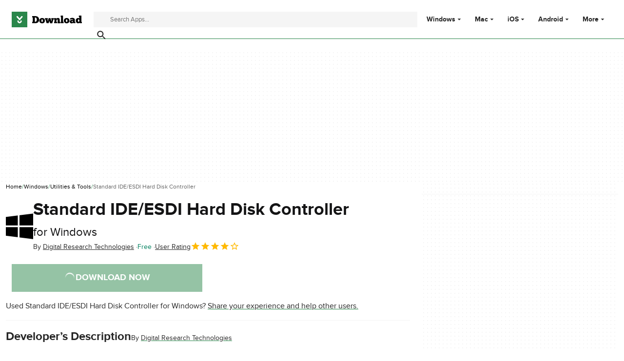

--- FILE ---
content_type: text/plain; charset=utf-8
request_url: https://download.cnet.com/_fs-ch-1T1wmsGaOgGaSxcX/script.js?reload=true
body_size: 42022
content:
"use strict";(()=>{var Pe=Object.create;var Y=Object.defineProperty;var Ee=Object.getOwnPropertyDescriptor;var Se=Object.getOwnPropertyNames;var xe=Object.getPrototypeOf,Ae=Object.prototype.hasOwnProperty;var K=(t=>typeof require!="undefined"?require:typeof Proxy!="undefined"?new Proxy(t,{get:(e,n)=>(typeof require!="undefined"?require:e)[n]}):t)(function(t){if(typeof require!="undefined")return require.apply(this,arguments);throw Error('Dynamic require of "'+t+'" is not supported')});var ee=(t,e)=>()=>(e||t((e={exports:{}}).exports,e),e.exports);var Re=(t,e,n,r)=>{if(e&&typeof e=="object"||typeof e=="function")for(let o of Se(e))!Ae.call(t,o)&&o!==n&&Y(t,o,{get:()=>e[o],enumerable:!(r=Ee(e,o))||r.enumerable});return t};var Le=(t,e,n)=>(n=t!=null?Pe(xe(t)):{},Re(e||!t||!t.__esModule?Y(n,"default",{value:t,enumerable:!0}):n,t));var P=(t,e,n)=>new Promise((r,o)=>{var i=p=>{try{l(n.next(p))}catch(c){o(c)}},s=p=>{try{l(n.throw(p))}catch(c){o(c)}},l=p=>p.done?r(p.value):Promise.resolve(p.value).then(i,s);l((n=n.apply(t,e)).next())});var ne=ee((j,te)=>{"use strict";(function(t,e){typeof j=="object"?te.exports=j=e():typeof define=="function"&&define.amd?define([],e):t.CryptoJS=e()})(j,function(){var t=t||(function(e,n){var r;if(typeof window!="undefined"&&window.crypto&&(r=window.crypto),typeof self!="undefined"&&self.crypto&&(r=self.crypto),typeof globalThis!="undefined"&&globalThis.crypto&&(r=globalThis.crypto),!r&&typeof window!="undefined"&&window.msCrypto&&(r=window.msCrypto),!r&&typeof global!="undefined"&&global.crypto&&(r=global.crypto),!r&&typeof K=="function")try{r=K("crypto")}catch(a){}var o=function(){if(r){if(typeof r.getRandomValues=="function")try{return r.getRandomValues(new Uint32Array(1))[0]}catch(a){}if(typeof r.randomBytes=="function")try{return r.randomBytes(4).readInt32LE()}catch(a){}}throw new Error("Native crypto module could not be used to get secure random number.")},i=Object.create||(function(){function a(){}return function(u){var h;return a.prototype=u,h=new a,a.prototype=null,h}})(),s={},l=s.lib={},p=l.Base=(function(){return{extend:function(a){var u=i(this);return a&&u.mixIn(a),(!u.hasOwnProperty("init")||this.init===u.init)&&(u.init=function(){u.$super.init.apply(this,arguments)}),u.init.prototype=u,u.$super=this,u},create:function(){var a=this.extend();return a.init.apply(a,arguments),a},init:function(){},mixIn:function(a){for(var u in a)a.hasOwnProperty(u)&&(this[u]=a[u]);a.hasOwnProperty("toString")&&(this.toString=a.toString)},clone:function(){return this.init.prototype.extend(this)}}})(),c=l.WordArray=p.extend({init:function(a,u){a=this.words=a||[],u!=n?this.sigBytes=u:this.sigBytes=a.length*4},toString:function(a){return(a||_).stringify(this)},concat:function(a){var u=this.words,h=a.words,f=this.sigBytes,C=a.sigBytes;if(this.clamp(),f%4)for(var m=0;m<C;m++){var L=h[m>>>2]>>>24-m%4*8&255;u[f+m>>>2]|=L<<24-(f+m)%4*8}else for(var S=0;S<C;S+=4)u[f+S>>>2]=h[S>>>2];return this.sigBytes+=C,this},clamp:function(){var a=this.words,u=this.sigBytes;a[u>>>2]&=4294967295<<32-u%4*8,a.length=e.ceil(u/4)},clone:function(){var a=p.clone.call(this);return a.words=this.words.slice(0),a},random:function(a){for(var u=[],h=0;h<a;h+=4)u.push(o());return new c.init(u,a)}}),w=s.enc={},_=w.Hex={stringify:function(a){for(var u=a.words,h=a.sigBytes,f=[],C=0;C<h;C++){var m=u[C>>>2]>>>24-C%4*8&255;f.push((m>>>4).toString(16)),f.push((m&15).toString(16))}return f.join("")},parse:function(a){for(var u=a.length,h=[],f=0;f<u;f+=2)h[f>>>3]|=parseInt(a.substr(f,2),16)<<24-f%8*4;return new c.init(h,u/2)}},x=w.Latin1={stringify:function(a){for(var u=a.words,h=a.sigBytes,f=[],C=0;C<h;C++){var m=u[C>>>2]>>>24-C%4*8&255;f.push(String.fromCharCode(m))}return f.join("")},parse:function(a){for(var u=a.length,h=[],f=0;f<u;f++)h[f>>>2]|=(a.charCodeAt(f)&255)<<24-f%4*8;return new c.init(h,u)}},d=w.Utf8={stringify:function(a){try{return decodeURIComponent(escape(x.stringify(a)))}catch(u){throw new Error("Malformed UTF-8 data")}},parse:function(a){return x.parse(unescape(encodeURIComponent(a)))}},b=l.BufferedBlockAlgorithm=p.extend({reset:function(){this._data=new c.init,this._nDataBytes=0},_append:function(a){typeof a=="string"&&(a=d.parse(a)),this._data.concat(a),this._nDataBytes+=a.sigBytes},_process:function(a){var u,h=this._data,f=h.words,C=h.sigBytes,m=this.blockSize,L=m*4,S=C/L;a?S=e.ceil(S):S=e.max((S|0)-this._minBufferSize,0);var T=S*m,y=e.min(T*4,C);if(T){for(var R=0;R<T;R+=m)this._doProcessBlock(f,R);u=f.splice(0,T),h.sigBytes-=y}return new c.init(u,y)},clone:function(){var a=p.clone.call(this);return a._data=this._data.clone(),a},_minBufferSize:0}),E=l.Hasher=b.extend({cfg:p.extend(),init:function(a){this.cfg=this.cfg.extend(a),this.reset()},reset:function(){b.reset.call(this),this._doReset()},update:function(a){return this._append(a),this._process(),this},finalize:function(a){a&&this._append(a);var u=this._doFinalize();return u},blockSize:512/32,_createHelper:function(a){return function(u,h){return new a.init(h).finalize(u)}},_createHmacHelper:function(a){return function(u,h){return new A.HMAC.init(a,h).finalize(u)}}}),A=s.algo={};return s})(Math);return t})});var oe=ee((W,re)=>{"use strict";(function(t,e){typeof W=="object"?re.exports=W=e(ne()):typeof define=="function"&&define.amd?define(["./core"],e):e(t.CryptoJS)})(W,function(t){return(function(e){var n=t,r=n.lib,o=r.WordArray,i=r.Hasher,s=n.algo,l=[],p=[];(function(){function _(E){for(var A=e.sqrt(E),a=2;a<=A;a++)if(!(E%a))return!1;return!0}function x(E){return(E-(E|0))*4294967296|0}for(var d=2,b=0;b<64;)_(d)&&(b<8&&(l[b]=x(e.pow(d,1/2))),p[b]=x(e.pow(d,1/3)),b++),d++})();var c=[],w=s.SHA256=i.extend({_doReset:function(){this._hash=new o.init(l.slice(0))},_doProcessBlock:function(_,x){for(var d=this._hash.words,b=d[0],E=d[1],A=d[2],a=d[3],u=d[4],h=d[5],f=d[6],C=d[7],m=0;m<64;m++){if(m<16)c[m]=_[x+m]|0;else{var L=c[m-15],S=(L<<25|L>>>7)^(L<<14|L>>>18)^L>>>3,T=c[m-2],y=(T<<15|T>>>17)^(T<<13|T>>>19)^T>>>10;c[m]=S+c[m-7]+y+c[m-16]}var R=u&h^~u&f,ye=b&E^b&A^E&A,be=(b<<30|b>>>2)^(b<<19|b>>>13)^(b<<10|b>>>22),Ce=(u<<26|u>>>6)^(u<<21|u>>>11)^(u<<7|u>>>25),Q=C+Ce+R+p[m]+c[m],_e=be+ye;C=f,f=h,h=u,u=a+Q|0,a=A,A=E,E=b,b=Q+_e|0}d[0]=d[0]+b|0,d[1]=d[1]+E|0,d[2]=d[2]+A|0,d[3]=d[3]+a|0,d[4]=d[4]+u|0,d[5]=d[5]+h|0,d[6]=d[6]+f|0,d[7]=d[7]+C|0},_doFinalize:function(){var _=this._data,x=_.words,d=this._nDataBytes*8,b=_.sigBytes*8;return x[b>>>5]|=128<<24-b%32,x[(b+64>>>9<<4)+14]=e.floor(d/4294967296),x[(b+64>>>9<<4)+15]=d,_.sigBytes=x.length*4,this._process(),this._hash},clone:function(){var _=i.clone.call(this);return _._hash=this._hash.clone(),_}});n.SHA256=i._createHelper(w),n.HmacSHA256=i._createHmacHelper(w)})(Math),t.SHA256})});var ie=Le(oe());function ae(t,e){let i="abcdefghijklmnopqrstuvwxyz"+"ABCDEFGHIJKLMNOPQRSTUVWXYZ"+"0123456789";for(let s=0;s<i.length;s++)for(let l=0;l<i.length;l++){let p=t+i[s]+i[l];if((0,ie.default)(p).toString()==e)return i[s]+i[l]}return""}var F='data:image/svg+xml,<svg xmlns="http://www.w3.org/2000/svg" viewBox="0 0 512 198.27">%0A    <defs>%0A        <style>%0A            .cls-1 {%0A                fill: %23ff282d;%0A            }%0A        </style>%0A    </defs>%0A    <g id="Layer_2" data-name="Layer 2">%0A        <g id="Layer_1-2" data-name="Layer 1">%0A            <g id="Fastly_Logo_-_Red" data-name="Fastly Logo - Red">%0A                <g id="Fastly_Logo_-_Red-2" data-name="Fastly Logo - Red">%0A                    <polygon class="cls-1"%0A                        points="348.44 20.35 348.44 153.94 388.57 153.94 388.57 133.53 375.31 133.53 375.31 0 348.44 0 348.44 20.35" />%0A                    <path class="cls-1"%0A                        d="M0,133.53H13.64V69.08H0V51.35l13.64-2.24V31.17C13.64,9.43,18.37,0,46.09,0A115.17,115.17,0,0,1,65.38,2L61.7,23.85a49.78,49.78,0,0,0-9-.78c-9.76,0-12.23,1-12.23,10.51V49.11H60.79v20H40.51v64.45H54v20.4H0Z" />%0A                    <path class="cls-1"%0A                        d="M334.78,127.08a53.11,53.11,0,0,1-10.54.84c-11.06.27-10.1-3.36-10.1-13.78V69.08h21v-20h-21V0H287.27V119.71c0,23.5,5.8,34.23,31.08,34.23,6,0,14.21-1.54,20.42-2.87Z" />%0A                    <path class="cls-1"%0A                        d="M501.7,133.63a10.14,10.14,0,1,1-10.19,10.14,10.14,10.14,0,0,1,10.19-10.14m0,18.68a8.55,8.55,0,0,0,8.51-8.54,8.5,8.5,0,1,0-8.51,8.54m1.88-3.56-2.05-3h-1.42v3h-2.29v-10H502c2.46,0,4,1.24,4,3.45a3,3,0,0,1-2.08,3.09l2.49,3.42Zm-3.47-5h1.82c1,0,1.74-.4,1.74-1.5s-.7-1.45-1.68-1.45h-1.88Z" />%0A                    <path class="cls-1"%0A                        d="M253.72,69V65.46A115.8,115.8,0,0,0,233.14,64c-12.5,0-14,6.63-14,10.23,0,5.08,1.74,7.83,15.29,10.79,19.8,4.45,39.69,9.09,39.69,33.64,0,23.29-12,35.32-37.21,35.32-16.88,0-33.26-3.63-45.76-6.8V127.08h20.35v3.56c8.75,1.69,17.93,1.52,22.73,1.52,13.34,0,15.49-7.17,15.49-11,0-5.29-3.82-7.83-16.32-10.37-23.56-4-42.25-12.07-42.25-36,0-22.65,15.14-31.54,40.37-31.54,17.09,0,30.08,2.65,42.59,5.83V69Z" />%0A                    <path class="cls-1" d="M127.84,85.09,118,93.69a5.25,5.25,0,1,0,3.19,3.2l8.72-9.75Z" />%0A                    <path class="cls-1"%0A                        d="M171.25,127.07V43.46H144.37V51a55,55,0,0,0-18.11-6.77v-9.1h3.28V28.28H102.48v6.83h3.28v9.17a55.32,55.32,0,1,0,38.76,101.87l4.77,7.78h28.38V127.07Zm-26.64-26.83A28.42,28.42,0,0,1,117.73,127v-3.18h-3.22V127a28.43,28.43,0,0,1-26.68-26.89H91V96.91H87.85a28.42,28.42,0,0,1,26.66-26.65v3.16h3.22V70.25A28.42,28.42,0,0,1,144.61,97h-3.2v3.22Z" />%0A                    <path class="cls-1"%0A                        d="M456.58,49.11H512v20H498.75l-34,83.62c-9.74,23.48-25.74,45.59-50.1,45.59a93.67,93.67,0,0,1-19.5-2l2.43-24.39a68.7,68.7,0,0,0,10.63,1.1c11.3,0,24-7,28-19.19L401.82,69.06H388.57v-20H444v20H430.78l19.51,48h0l19.51-48H456.58Z" />%0A                </g>%0A            </g>%0A        </g>%0A    </g>%0A</svg>';var se='data:image/svg+xml,<svg version="1.1" height="10" width="10" viewBox="0 0 150 150" xmlns="http://www.w3.org/2000/svg"%0A  xmlnsXlink="http://www.w3.org/1999/xlink">%0A  <title>Loading...</title>%0A  <g fill="transparent" stroke="%23EB1A0C">%0A    <path%0A      d="M3,75 C3,35.235498 35.235498,3 75,3 C114.764502,3 147,35.235498 147,75 C147,114.764502 114.764502,147 75,147 C35.235498,147 3,114.764502 3,75 Z"%0A      stroke="%23EB1A0C" stroke-width="5"></path>%0A    <path d="M 125.91168824543144 24.08831175456858 A 72 72 0 0 0 75 3" stroke="%23EB1A0C" stroke-width="5">%0A      <animateTransform attributeName="transform" attributeType="XML" type="rotate" from="0 75 75" to="360 75 75"%0A        dur="2s" repeatCount="indefinite" />%0A    </path>%0A  </g>%0A  <style>%0A    svg>g>path:last-of-type {%0A      stroke: %23C2BAB5;%0A    }%0A  </style>%0A</svg>';var D=null,B={setupChallengeUI:Be,renderLogo:He,fetchAndCreateLogo:ce};function Be(){return P(this,null,function*(){return D||(D=P(null,null,function*(){let t=document.getElementById("pageContainer"),e=document.getElementById("contentContainer");if(t||(t=document.createElement("div"),t.id="pageContainer",document.body.appendChild(t)),!e){e=document.createElement("div"),e.id="contentContainer",t.appendChild(e);let n=yield ce(),r=document.createElement("p");r.textContent="is verifying your browser...",r.id="spinnerText";let o=document.createElement("img");o.src=se,o.id="spinner",o.alt="",o.setAttribute("role","presentation"),e.appendChild(n),e.appendChild(r),e.appendChild(o),yield B.renderLogo(n)}D=null}),D)})}function He(t){return new Promise((e,n)=>{t.complete?e(!0):(t.onload=()=>{e(!0)},t.onerror=()=>{n(!1)})})}function ce(){return P(this,null,function*(){let t=`${window.location.origin}/fastly/logo`,e=F,n=!1;try{let o=yield fetch(t),i=o.headers.get("content-type");o.ok&&i.startsWith("image/")?(e=t,n=!0):e=F}catch(o){e=F}let r=document.createElement("img");return r.src=e,r.id="fastlyLogo",r.alt=n?"Company Logo":"Fastly Logo",n?(r.style.display="block",r.style.width="auto",r.style.height="75px",r.style.margin="0 auto"):(r.style.display="block",r.style.height="40px"),r})}function U(t,e){return P(this,null,function*(){return e&&(yield B.setupChallengeUI()),Oe(t)})}function Oe(t){let{base:e,expires:n,hmac:r,hash:o}=t;console.log(`Challenge: ${e} => ${o}`);let i=ae(e,o);return console.log(`found answer: ${i}`),{ty:"pow",base:e,answer:i,hmac:r,expires:n}}function z(t,e,n){return P(this,null,function*(){if(n){let o=document.createElement("div");o.id="pageContainer"}return yield Ie(t,e)})}function Ie(t,e){return P(this,null,function*(){let n="",r=`${t}/pat?token=${e}`,o=yield fetch(r,{headers:{accept:"text/plain","content-type":"application/json"},referrerPolicy:"strict-origin-when-cross-origin",method:"POST",mode:"cors",credentials:"same-origin"});if(o.status===200)n=(yield o.json()).auth;else if(o.status===401)console.log("PAT challenge aborted.");else{let i=`Server responded with status ${o.status}: ${o.statusText}`;console.error(i)}return{ty:"pat",auth:n}})}var le='data:image/svg+xml,<svg xmlns="http://www.w3.org/2000/svg" enable-background="new 0 0 24 24" height="24px" viewBox="0 0 24 24" width="24px"%0A    fill="%23000000">%0A    <g>%0A        <rect fill="none" height="24" width="24" />%0A    </g>%0A    <g>%0A        <path%0A            d="M18,15v3H6v-3H4v3c0,1.1,0.9,2,2,2h12c1.1,0,2-0.9,2-2v-3H18z M17,11l-1.41-1.41L13,12.17V4h-2v8.17L8.41,9.59L7,11l5,5 L17,11z" />%0A    </g>%0A</svg>';var ue='data:image/svg+xml,<svg width="16" height="16" viewBox="0 0 16 16" xmlns="http://www.w3.org/2000/svg">%0A    <path%0A        d="M8 12C8.208 12 8.385 11.927 8.531 11.781C8.677 11.635 8.75 11.458 8.75 11.25C8.75 11.042 8.677 10.865 8.531 10.719C8.385 10.573 8.208 10.5 8 10.5C7.792 10.5 7.615 10.573 7.469 10.719C7.323 10.865 7.25 11.042 7.25 11.25C7.25 11.458 7.323 11.635 7.469 11.781C7.615 11.927 7.792 12 8 12ZM7.25 9H8.75V4H7.25V9ZM8 16C6.90267 16 5.868 15.7917 4.896 15.375C3.924 14.9583 3.07333 14.3853 2.344 13.656C1.61467 12.9267 1.04167 12.076 0.625 11.104C0.208333 10.132 0 9.09733 0 8C0 6.88867 0.208333 5.85033 0.625 4.885C1.04167 3.92033 1.61467 3.07333 2.344 2.344C3.07333 1.61467 3.924 1.04167 4.896 0.625C5.868 0.208333 6.90267 0 8 0C9.11133 0 10.1497 0.208333 11.115 0.625C12.0797 1.04167 12.9267 1.61467 13.656 2.344C14.3853 3.07333 14.9583 3.92033 15.375 4.885C15.7917 5.85033 16 6.88867 16 8C16 9.09733 15.7917 10.132 15.375 11.104C14.9583 12.076 14.3853 12.9267 13.656 13.656C12.9267 14.3853 12.0797 14.9583 11.115 15.375C10.1497 15.7917 9.11133 16 8 16Z"%0A        fill="%23BD140A" />%0A</svg>';var q='data:image/svg+xml,<svg xmlns="http://www.w3.org/2000/svg" height="24" viewBox="0 -960 960 960" width="24">%0A    <path%0A        d="m380-300 280-180-280-180v360ZM480-80q-83 0-156-31.5T197-197q-54-54-85.5-127T80-480q0-83 31.5-156T197-763q54-54 127-85.5T480-880q83 0 156 31.5T763-763q54 54 85.5 127T880-480q0 83-31.5 156T763-197q-54 54-127 85.5T480-80Zm0-80q134 0 227-93t93-227q0-134-93-227t-227-93q-134 0-227 93t-93 227q0 134 93 227t227 93Zm0-320Z" />%0A</svg>';var de='data:image/svg+xml,<svg xmlns="http://www.w3.org/2000/svg" height="24px" viewBox="0 0 24 24" width="24px" fill="%23000000">%0A    <path d="M0 0h24v24H0V0z" fill="none" />%0A    <path%0A        d="M3 9v6h4l5 5V4L7 9H3zm7-.17v6.34L7.83 13H5v-2h2.83L10 8.83zM16.5 12c0-1.77-1.02-3.29-2.5-4.03v8.05c1.48-.73 2.5-2.25 2.5-4.02zM14 3.23v2.06c2.89.86 5 3.54 5 6.71s-2.11 5.85-5 6.71v2.06c4.01-.91 7-4.49 7-8.77 0-4.28-2.99-7.86-7-8.77z" />%0A</svg>';function Fe(){return P(this,null,function*(){if(!/complete|interactive|loaded/.test(document.readyState))return new Promise((t,e)=>window.addEventListener("DOMContentLoaded",()=>t()))})}function fe(t,e,n){return P(this,null,function*(){let r=document.getElementById("pageContainer"),o=document.getElementById("contentContainer");r||(r=document.createElement("div"),r.id="pageContainer",document.body.appendChild(r)),o||(o=document.createElement("main"),o.id="contentContainer",r.appendChild(o));let i=document.getElementById("errorContainer");for(;o.firstChild&&o.firstChild!==i;)o.removeChild(o.firstChild);if(i)i.style.display="flex",i.setAttribute("aria-hidden","false");else{i=document.createElement("div"),i.id="errorContainer",i.setAttribute("role","alert"),i.setAttribute("aria-hidden","true");let y=document.createElement("img");y.src=ue,y.id="fastlyErrorIcon",y.alt="",y.setAttribute("role","presentation");let R=document.createElement("div");R.textContent="Incorrect CAPTCHA",R.id="errorText",i.appendChild(y),i.appendChild(R)}let s=yield B.fetchAndCreateLogo(),l=document.createElement("p");l.textContent="Enter the characters seen in the image below:",l.id="captchaTitle";let p=document.createElement("div");p.id="captchaContainer";let c=document.createElement("img");c.src=t.image_b64,c.id="captchaImage",c.alt="CAPTCHA image challenge";let w=document.createElement("div");w.id="audioContainer",w.setAttribute("role","group"),w.setAttribute("aria-label","Audio CAPTCHA controls");let _=function(y,R){Ve(y,n,R)},x=new AudioContext,d=document.createElement("img");d.src=q,d.id="audioButton",d.dataset.token=e,d.dataset.playing="false",d.alt="Play audio CAPTCHA",d.setAttribute("role","button"),d.setAttribute("tabindex","0"),d.addEventListener("click",y=>{_(y,x)}),d.addEventListener("keydown",y=>{(y.key==="Enter"||y.key===" ")&&_(y,x)});let b=function(y){Ke(y,n)},E=document.createElement("a");E.id="audioDownload",E.style.backgroundImage=`url('${le}')`,E.setAttribute("tabindex","0"),E.addEventListener("click",b),E.addEventListener("keydown",y=>{y.key==="Enter"&&b(y)});let A=document.createElement("span");A.textContent="Download audio CAPTCHA",A.className="sr-only",E.appendChild(A);let a=document.createElement("div");a.id="inputContainer";let u=document.createElement("label");u.textContent="Answer",u.id="inputLabel",u.htmlFor="capInput";let h=document.createElement("form");h.id="capForm",h.dataset.token=e;let f=document.createElement("input");f.name="answer",f.required=!0,f.type="text",f.autocapitalize="off",f.autocomplete="off",f.spellcheck=!1,f.id="capInput",f.setAttribute("aria-required","true"),f.setAttribute("aria-labelledby","captchaTitle inputLabel");let C=document.createElement("button");C.textContent="Submit",C.type="submit",C.id="capSubmit";let m=document.createElement("div");m.id="errorModal",m.setAttribute("role","dialog"),m.setAttribute("aria-label","Error Message"),m.setAttribute("aria-hidden","true");let L=document.createElement("p");L.textContent="Audio is currently unavailable. Please try again later.";let S=document.createElement("button");S.id="errorModalBtn",S.textContent="Close",S.setAttribute("aria-label","Close error message"),S.addEventListener("click",()=>{let y=document.getElementById("errorModal");y&&(y.style.display="none",y.setAttribute("aria-hidden","true"))}),p.appendChild(c),w.appendChild(d),w.appendChild(E),m.appendChild(L),m.appendChild(S),h.appendChild(u),h.appendChild(f),h.appendChild(i),h.appendChild(C),a.appendChild(h),o.appendChild(s),o.appendChild(l),o.appendChild(p),o.appendChild(w),o.appendChild(a),o.appendChild(m),yield Fe(),f.focus();let T=new Promise(y=>{h.addEventListener("submit",R=>{R.preventDefault(),y({ty:"captcha",answer:f.value})})});return[f,C,d,T]})}function Ve(t,e,n){return P(this,null,function*(){t.preventDefault();let r=document.getElementById("audioButton"),o=`${e}/audio?token=${r.dataset.token}`;if(r.dataset.playing==="false"){r.dataset.playing="true";let i=yield fetch(o);if(i.ok){let s=yield i.arrayBuffer();n.decodeAudioData(s,l=>{let p=n.createBufferSource();p.buffer=l,p.connect(n.destination),p.start(0),r.src=de,p.onended=function(){r.src=q,r.dataset.playing="false"}},l=>{console.error("Error decoding audio data:",l)})}else{let s=document.getElementById("errorModal");s.style.display="block",s.setAttribute("aria-hidden","false"),r.dataset.playing="false"}}else return})}function Ke(t,e){return P(this,null,function*(){t.preventDefault();let n=document.getElementById("audioButton"),r=`${e}/audio?token=${n.dataset.token}`,o=yield fetch(r);if(!o.ok){let p=document.getElementById("errorModal");p&&(p.style.display="block",p.setAttribute("aria-hidden","false"));return}let i=yield o.blob(),s=URL.createObjectURL(i),l=document.createElement("a");l.href=s,l.download="audio_captcha",document.body.appendChild(l),l.click(),document.body.removeChild(l),URL.revokeObjectURL(s)})}function pe(t,e,n){return P(this,null,function*(){H("captcha_prompted");let r=document.querySelector(".fastly-challenge");for(;r.firstChild;)r.removeChild(r.firstChild);let o=document.createElement("iframe");return o.id="fastly-captcha-iframe",o.style.border="none",o.style.width="100%",o.style.height="400px",o.src=`${n}/assets/captcha-iframe.html`,o.onload=()=>{o.contentWindow&&o.contentWindow.postMessage({type:"captchaData",payload:{capImage:t.image_b64,token:e,postBackPrefix:n}},window.location.origin)},r.appendChild(o),new Promise(i=>{let s=l=>{l.source!==o.contentWindow||l.data.type!=="captchaResult"||(i(l.data.payload),window.removeEventListener("message",s),r.removeChild(o))};window.addEventListener("message",s)})})}var N=function(t,e){return N=Object.setPrototypeOf||{__proto__:[]}instanceof Array&&function(n,r){n.__proto__=r}||function(n,r){for(var o in r)Object.prototype.hasOwnProperty.call(r,o)&&(n[o]=r[o])},N(t,e)};function he(t,e){if(typeof e!="function"&&e!==null)throw new TypeError("Class extends value "+String(e)+" is not a constructor or null");N(t,e);function n(){this.constructor=t}t.prototype=e===null?Object.create(e):(n.prototype=e.prototype,new n)}function O(t,e,n,r){function o(i){return i instanceof n?i:new n(function(s){s(i)})}return new(n||(n=Promise))(function(i,s){function l(w){try{c(r.next(w))}catch(_){s(_)}}function p(w){try{c(r.throw(w))}catch(_){s(_)}}function c(w){w.done?i(w.value):o(w.value).then(l,p)}c((r=r.apply(t,e||[])).next())})}function I(t,e){var n={label:0,sent:function(){if(i[0]&1)throw i[1];return i[1]},trys:[],ops:[]},r,o,i,s;return s={next:l(0),throw:l(1),return:l(2)},typeof Symbol=="function"&&(s[Symbol.iterator]=function(){return this}),s;function l(c){return function(w){return p([c,w])}}function p(c){if(r)throw new TypeError("Generator is already executing.");for(;s&&(s=0,c[0]&&(n=0)),n;)try{if(r=1,o&&(i=c[0]&2?o.return:c[0]?o.throw||((i=o.return)&&i.call(o),0):o.next)&&!(i=i.call(o,c[1])).done)return i;switch(o=0,i&&(c=[c[0]&2,i.value]),c[0]){case 0:case 1:i=c;break;case 4:return n.label++,{value:c[1],done:!1};case 5:n.label++,o=c[1],c=[0];continue;case 7:c=n.ops.pop(),n.trys.pop();continue;default:if(i=n.trys,!(i=i.length>0&&i[i.length-1])&&(c[0]===6||c[0]===2)){n=0;continue}if(c[0]===3&&(!i||c[1]>i[0]&&c[1]<i[3])){n.label=c[1];break}if(c[0]===6&&n.label<i[1]){n.label=i[1],i=c;break}if(i&&n.label<i[2]){n.label=i[2],n.ops.push(c);break}i[2]&&n.ops.pop(),n.trys.pop();continue}c=e.call(t,n)}catch(w){c=[6,w],o=0}finally{r=i=0}if(c[0]&5)throw c[1];return{value:c[0]?c[1]:void 0,done:!0}}}function $(t,e,n){if(n||arguments.length===2)for(var r=0,o=e.length,i;r<o;r++)(i||!(r in e))&&(i||(i=Array.prototype.slice.call(e,0,r)),i[r]=e[r]);return t.concat(i||Array.prototype.slice.call(e))}var Ue="1.9.1",g={Awesomium:"awesomium",Cef:"cef",CefSharp:"cefsharp",CoachJS:"coachjs",Electron:"electron",FMiner:"fminer",Geb:"geb",NightmareJS:"nightmarejs",Phantomas:"phantomas",PhantomJS:"phantomjs",Playwright:"playwright",PuppeteerStealth:"puppeteer_stealth",Rhino:"rhino",Selenium:"selenium",Sequentum:"sequentum",SlimerJS:"slimerjs",WebDriverIO:"webdriverio",WebDriver:"webdriver",HeadlessChrome:"headless_chrome",Unknown:"unknown"},v=(function(t){he(e,t);function e(n,r){var o=t.call(this,r)||this;return o.state=n,o.name="BotdError",Object.setPrototypeOf(o,e.prototype),o}return e})(Error);function ze(t,e){var n={},r={bot:!1};for(var o in e){var i=e[o],s=i(t),l={bot:!1};typeof s=="string"?l={bot:!0,botKind:s}:s&&(l={bot:!0,botKind:g.Unknown}),n[o]=l,l.bot&&(r=l)}return[n,r]}function qe(t){return O(this,void 0,void 0,function(){var e,n,r=this;return I(this,function(o){switch(o.label){case 0:return e={},n=Object.keys(t),[4,Promise.all(n.map(function(i){return O(r,void 0,void 0,function(){var s,l,p,c,w;return I(this,function(_){switch(_.label){case 0:s=t[i],_.label=1;case 1:return _.trys.push([1,3,,4]),l=e,p=i,w={},[4,s()];case 2:return l[p]=(w.value=_.sent(),w.state=0,w),[3,4];case 3:return c=_.sent(),c instanceof v?e[i]={state:c.state,error:"".concat(c.name,": ").concat(c.message)}:e[i]={state:-3,error:c instanceof Error?"".concat(c.name,": ").concat(c.message):String(c)},[3,4];case 4:return[2]}})})}))];case 1:return o.sent(),[2,e]}})})}function Ne(t){var e=t.appVersion;if(e.state!==0)return!1;if(/headless/i.test(e.value))return g.HeadlessChrome;if(/electron/i.test(e.value))return g.Electron;if(/slimerjs/i.test(e.value))return g.SlimerJS}function V(t,e){return t.indexOf(e)!==-1}function M(t,e){return t.indexOf(e)!==-1}function $e(t,e){if("find"in t)return t.find(e);for(var n=0;n<t.length;n++)if(e(t[n],n,t))return t[n]}function ge(t){return Object.getOwnPropertyNames(t)}function J(t){for(var e=[],n=1;n<arguments.length;n++)e[n-1]=arguments[n];for(var r=function(p){if(typeof p=="string"){if(V(t,p))return{value:!0}}else{var c=$e(t,function(w){return p.test(w)});if(c!=null)return{value:!0}}},o=0,i=e;o<i.length;o++){var s=i[o],l=r(s);if(typeof l=="object")return l.value}return!1}function k(t){return t.reduce(function(e,n){return e+(n?1:0)},0)}function Je(t){var e=t.documentElementKeys;if(e.state!==0)return!1;if(J(e.value,"selenium","webdriver","driver"))return g.Selenium}function Ze(t){var e=t.errorTrace;if(e.state!==0)return!1;if(/PhantomJS/i.test(e.value))return g.PhantomJS}function Ge(t){var e=t.evalLength,n=t.browserKind,r=t.browserEngineKind;if(!(e.state!==0||n.state!==0||r.state!==0)){var o=e.value;return r.value==="unknown"?!1:o===37&&!V(["webkit","gecko"],r.value)||o===39&&!V(["internet_explorer"],n.value)||o===33&&!V(["chromium"],r.value)}}function Xe(t){var e=t.functionBind;if(e.state===-2)return g.PhantomJS}function Qe(t){var e=t.languages;if(e.state===0&&e.value.length===0)return g.HeadlessChrome}function Ye(t){var e=t.mimeTypesConsistent;if(e.state===0&&!e.value)return g.Unknown}function et(t){var e=t.notificationPermissions,n=t.browserKind;if(n.state!==0||n.value!=="chrome")return!1;if(e.state===0&&e.value)return g.HeadlessChrome}function tt(t){var e=t.pluginsArray;if(e.state===0&&!e.value)return g.HeadlessChrome}function nt(t){var e=t.pluginsLength,n=t.android,r=t.browserKind,o=t.browserEngineKind;if(!(e.state!==0||n.state!==0||r.state!==0||o.state!==0)&&!(r.value!=="chrome"||n.value||o.value!=="chromium")&&e.value===0)return g.HeadlessChrome}function rt(t){var e,n=t.process;if(n.state!==0)return!1;if(n.value.type==="renderer"||((e=n.value.versions)===null||e===void 0?void 0:e.electron)!=null)return g.Electron}function ot(t){var e=t.productSub,n=t.browserKind;if(e.state!==0||n.state!==0)return!1;if((n.value==="chrome"||n.value==="safari"||n.value==="opera"||n.value==="wechat")&&e.value!=="20030107")return g.Unknown}function it(t){var e=t.iframeSrcdoc;if(e.state!==0)return!1;var n=e.value;return n.hasSelfGet&&n.selfGetToString&&!n.selfGetToString.includes("native")?g.PuppeteerStealth:!1}function at(t){var e=t.userAgent;if(e.state!==0)return!1;if(/PhantomJS/i.test(e.value))return g.PhantomJS;if(/Headless/i.test(e.value))return g.HeadlessChrome;if(/Electron/i.test(e.value))return g.Electron;if(/slimerjs/i.test(e.value))return g.SlimerJS}function st(t){var e=t.webDriver;if(e.state===0&&e.value)return g.HeadlessChrome}function ct(t){var e=t.webGL;if(e.state===0){var n=e.value,r=n.vendor,o=n.renderer;if(r=="Brian Paul"&&o=="Mesa OffScreen")return g.HeadlessChrome}}function lt(t){var e=t.windowExternal;if(e.state!==0)return!1;if(/Sequentum/i.test(e.value))return g.Sequentum}function ut(t){var e=t.windowSize,n=t.documentFocus;if(e.state!==0||n.state!==0)return!1;var r=e.value,o=r.outerWidth,i=r.outerHeight;if(n.value&&o===0&&i===0)return g.HeadlessChrome}function dt(t){var e=t.distinctiveProps;if(e.state!==0)return!1;var n=e.value,r;for(r in n)if(n[r])return r}var ft={detectAppVersion:Ne,detectDocumentAttributes:Je,detectErrorTrace:Ze,detectEvalLengthInconsistency:Ge,detectFunctionBind:Xe,detectLanguagesLengthInconsistency:Qe,detectNotificationPermissions:et,detectPluginsArray:tt,detectPluginsLengthInconsistency:nt,detectProcess:rt,detectPuppeteerStealth:it,detectUserAgent:at,detectWebDriver:st,detectWebGL:ct,detectWindowExternal:lt,detectWindowSize:ut,detectMimeTypesConsistent:Ye,detectProductSub:ot,detectDistinctiveProperties:dt};function pt(){var t=navigator.appVersion;if(t==null)throw new v(-1,"navigator.appVersion is undefined");return t}function ht(){if(document.documentElement===void 0)throw new v(-1,"document.documentElement is undefined");var t=document.documentElement;if(typeof t.getAttributeNames!="function")throw new v(-2,"document.documentElement.getAttributeNames is not a function");return t.getAttributeNames()}function gt(){try{null[0]()}catch(t){if(t instanceof Error&&t.stack!=null)return t.stack.toString()}throw new v(-3,"errorTrace signal unexpected behaviour")}function mt(){return eval.toString().length}function wt(){if(Function.prototype.bind===void 0)throw new v(-2,"Function.prototype.bind is undefined");return Function.prototype.bind.toString()}function vt(){var t,e=null,n=!1;try{if(!document.body)throw new v(-1,"document.body is undefined");e=document.createElement("iframe"),e.srcdoc="",document.body.appendChild(e),n=!0;var r=e.contentWindow;if(!r)throw new v(-4,"iframe.contentWindow is null");var o=(t=r.self)===null||t===void 0?void 0:t.get;if(o===void 0)return{hasSelfGet:!1};var i=void 0;try{typeof o=="function"&&typeof o.toString=="function"&&(i=o.toString())}catch(s){i=void 0}return{hasSelfGet:!0,selfGetToString:i}}catch(s){throw s instanceof v?s:new v(-3,"Iframe srcdoc detection failed: ".concat(s))}finally{if(e&&n&&document.body)try{document.body.removeChild(e)}catch(s){e.parentNode&&e.parentNode.removeChild(e)}}}function Z(){var t,e,n=window,r=navigator;return k(["webkitPersistentStorage"in r,"webkitTemporaryStorage"in r,r.vendor.indexOf("Google")===0,"webkitResolveLocalFileSystemURL"in n,"BatteryManager"in n,"webkitMediaStream"in n,"webkitSpeechGrammar"in n])>=5?"chromium":k(["ApplePayError"in n,"CSSPrimitiveValue"in n,"Counter"in n,r.vendor.indexOf("Apple")===0,"getStorageUpdates"in r,"WebKitMediaKeys"in n])>=4?"webkit":k(["buildID"in navigator,"MozAppearance"in((e=(t=document.documentElement)===null||t===void 0?void 0:t.style)!==null&&e!==void 0?e:{}),"onmozfullscreenchange"in n,"mozInnerScreenX"in n,"CSSMozDocumentRule"in n,"CanvasCaptureMediaStream"in n])>=4?"gecko":"unknown"}function yt(){var t,e=(t=navigator.userAgent)===null||t===void 0?void 0:t.toLowerCase();return M(e,"edg/")?"edge":M(e,"trident")||M(e,"msie")?"internet_explorer":M(e,"wechat")?"wechat":M(e,"firefox")?"firefox":M(e,"opera")||M(e,"opr")?"opera":M(e,"chrome")?"chrome":M(e,"safari")?"safari":"unknown"}function bt(){var t=Z(),e=t==="chromium",n=t==="gecko",r=window,o=navigator,i="connection";return e?k([!("SharedWorker"in r),o[i]&&"ontypechange"in o[i],!("sinkId"in new Audio)])>=2:n?k(["onorientationchange"in r,"orientation"in r,/android/i.test(o.appVersion)])>=2:!1}function Ct(){return document.hasFocus===void 0?!1:document.hasFocus()}function _t(){var t=window;return k([!("MediaSettingsRange"in t),"RTCEncodedAudioFrame"in t,""+t.Intl=="[object Intl]",""+t.Reflect=="[object Reflect]"])>=3}function Pt(){var t=navigator,e=[],n=t.language||t.userLanguage||t.browserLanguage||t.systemLanguage;if(n!==void 0&&e.push([n]),Array.isArray(t.languages)){var r=Z();r==="chromium"&&_t()||e.push(t.languages)}else if(typeof t.languages=="string"){var o=t.languages;o&&e.push(o.split(","))}return e}function Et(){if(navigator.mimeTypes===void 0)throw new v(-1,"navigator.mimeTypes is undefined");for(var t=navigator.mimeTypes,e=Object.getPrototypeOf(t)===MimeTypeArray.prototype,n=0;n<t.length;n++)e&&(e=Object.getPrototypeOf(t[n])===MimeType.prototype);return e}function St(){return O(this,void 0,void 0,function(){var t,e;return I(this,function(n){switch(n.label){case 0:if(window.Notification===void 0)throw new v(-1,"window.Notification is undefined");if(navigator.permissions===void 0)throw new v(-1,"navigator.permissions is undefined");if(t=navigator.permissions,typeof t.query!="function")throw new v(-2,"navigator.permissions.query is not a function");n.label=1;case 1:return n.trys.push([1,3,,4]),[4,t.query({name:"notifications"})];case 2:return e=n.sent(),[2,window.Notification.permission==="denied"&&e.state==="prompt"];case 3:throw n.sent(),new v(-3,"notificationPermissions signal unexpected behaviour");case 4:return[2]}})})}function xt(){if(navigator.plugins===void 0)throw new v(-1,"navigator.plugins is undefined");if(window.PluginArray===void 0)throw new v(-1,"window.PluginArray is undefined");return navigator.plugins instanceof PluginArray}function At(){if(navigator.plugins===void 0)throw new v(-1,"navigator.plugins is undefined");if(navigator.plugins.length===void 0)throw new v(-3,"navigator.plugins.length is undefined");return navigator.plugins.length}function Rt(){var t=window.process,e="window.process is";if(t===void 0)throw new v(-1,"".concat(e," undefined"));if(t&&typeof t!="object")throw new v(-3,"".concat(e," not an object"));return t}function Lt(){var t=navigator.productSub;if(t===void 0)throw new v(-1,"navigator.productSub is undefined");return t}function Tt(){if(navigator.connection===void 0)throw new v(-1,"navigator.connection is undefined");if(navigator.connection.rtt===void 0)throw new v(-1,"navigator.connection.rtt is undefined");return navigator.connection.rtt}function Mt(){return navigator.userAgent}function Bt(){if(navigator.webdriver==null)throw new v(-1,"navigator.webdriver is undefined");return navigator.webdriver}function Ht(){var t=document.createElement("canvas");if(typeof t.getContext!="function")throw new v(-2,"HTMLCanvasElement.getContext is not a function");var e=t.getContext("webgl");if(e===null)throw new v(-4,"WebGLRenderingContext is null");if(typeof e.getParameter!="function")throw new v(-2,"WebGLRenderingContext.getParameter is not a function");var n=e.getParameter(e.VENDOR),r=e.getParameter(e.RENDERER);return{vendor:n,renderer:r}}function Ot(){if(window.external===void 0)throw new v(-1,"window.external is undefined");var t=window.external;if(typeof t.toString!="function")throw new v(-2,"window.external.toString is not a function");return t.toString()}function It(){return{outerWidth:window.outerWidth,outerHeight:window.outerHeight,innerWidth:window.innerWidth,innerHeight:window.innerHeight}}function kt(){var t,e=(t={},t[g.Awesomium]={window:["awesomium"]},t[g.Cef]={window:["RunPerfTest"]},t[g.CefSharp]={window:["CefSharp"]},t[g.CoachJS]={window:["emit"]},t[g.FMiner]={window:["fmget_targets"]},t[g.Geb]={window:["geb"]},t[g.NightmareJS]={window:["__nightmare","nightmare"]},t[g.Phantomas]={window:["__phantomas"]},t[g.PhantomJS]={window:["callPhantom","_phantom"]},t[g.Playwright]={window:["__pwInitScripts","__playwright__binding__"]},t[g.Rhino]={window:["spawn"]},t[g.Selenium]={window:["_Selenium_IDE_Recorder","_selenium","calledSelenium",/^([a-z]){3}_.*_(Array|Promise|Symbol)$/],document:["__selenium_evaluate","selenium-evaluate","__selenium_unwrapped"]},t[g.WebDriverIO]={window:["wdioElectron"]},t[g.WebDriver]={window:["webdriver","__webdriverFunc","__lastWatirAlert","__lastWatirConfirm","__lastWatirPrompt","_WEBDRIVER_ELEM_CACHE","ChromeDriverw"],document:["__webdriver_script_fn","__driver_evaluate","__webdriver_evaluate","__fxdriver_evaluate","__driver_unwrapped","__webdriver_unwrapped","__fxdriver_unwrapped","__webdriver_script_fn","__webdriver_script_func","__webdriver_script_function","$cdc_asdjflasutopfhvcZLmcf","$cdc_asdjflasutopfhvcZLmcfl_","$chrome_asyncScriptInfo","__$webdriverAsyncExecutor"]},t[g.HeadlessChrome]={window:["domAutomation","domAutomationController"]},t),n,r={},o=ge(window),i=[];window.document!==void 0&&(i=ge(window.document));for(n in e){var s=e[n];if(s!==void 0){var l=s.window===void 0?!1:J.apply(void 0,$([o],s.window,!1)),p=s.document===void 0||!i.length?!1:J.apply(void 0,$([i],s.document,!1));r[n]=l||p}}return r}var Dt={android:bt,browserKind:yt,browserEngineKind:Z,documentFocus:Ct,userAgent:Mt,appVersion:pt,rtt:Tt,windowSize:It,pluginsLength:At,pluginsArray:xt,errorTrace:gt,productSub:Lt,windowExternal:Ot,mimeTypesConsistent:Et,evalLength:mt,webGL:Ht,webDriver:Bt,languages:Pt,notificationPermissions:St,documentElementKeys:ht,functionBind:wt,process:Rt,distinctiveProps:kt,iframeSrcdoc:vt},jt=(function(){function t(){this.components=void 0,this.detections=void 0}return t.prototype.getComponents=function(){return this.components},t.prototype.getDetections=function(){return this.detections},t.prototype.detect=function(){if(this.components===void 0)throw new Error("BotDetector.detect can't be called before BotDetector.collect");var e=ze(this.components,ft),n=e[0],r=e[1];return this.detections=n,r},t.prototype.collect=function(){return O(this,void 0,void 0,function(){var e;return I(this,function(n){switch(n.label){case 0:return e=this,[4,qe(Dt)];case 1:return e.components=n.sent(),[2,this.components]}})})},t})();function Wt(){if(!(window.__fpjs_d_m||Math.random()>=.001))try{var t=new XMLHttpRequest;t.open("get","https://m1.openfpcdn.io/botd/v".concat(Ue,"/npm-monitoring"),!0),t.send()}catch(e){console.error(e)}}function me(t){var e=t===void 0?{}:t,n=e.monitoring,r=n===void 0?!0:n;return O(this,void 0,void 0,function(){var o;return I(this,function(i){switch(i.label){case 0:return r&&Wt(),o=new jt,[4,o.collect()];case 1:return i.sent(),[2,o]}})})}function Ft(){return P(this,null,function*(){return window._fs_bdc_p?window._fs_bdc_p:(window._fs_bdc_p=me(),yield window._fs_bdc_p)})}function G(t){return P(this,null,function*(){try{t&&(yield B.setupChallengeUI());let e=yield Ft(),n=e.detect(),r=null;n.bot===!0&&n.botKind&&(r=n.botKind);let o=navigator.webdriver,i=e.getComponents(),{client_data:s,error_trace:l}=Vt(i);return{ty:"clientmetrics",webdriver:o,bot_detection_result:{bot_detected:n.bot,bot_kind:r},browser_metrics:{client_data:s,error_trace:l}}}catch(e){throw{code:"CLIENT_METRICS_ERROR",message:"Failed to perform client metrics challenge",details:e instanceof Error?e.message:"Unknown error occurred"}}})}function Vt(t){let e={},n=null;return Object.keys(t).forEach(r=>{let o=t[r];r==="errorTrace"?o&&typeof o=="object"&&"value"in o&&(n=JSON.stringify(o.value)):r!=="process"&&(o&&typeof o=="object"&&"state"in o?o.state===0?e[r]={value:o.value}:e[r]={error:o.error}:e[r]=o)}),{client_data:JSON.stringify(e),error_trace:n}}function H(t){let e=document.querySelector(".fastly-challenge");e&&e.setAttribute("data-challenge-status",t)}function X(t,e,n){return P(this,null,function*(){let r=[];for(let o of t){let i;try{switch(o.ty){case"pow":i=U(o.data,!0);break;case"pat":i=z(n,e,!0);break;case"captcha":i=fe(o.data,e,n).then(([,,,s])=>s);break;case"clientmetrics":i=G(!0);break;default:throw new Error("Unknown challenge type")}r.push(i)}catch(s){console.error("Error presenting challenge:",s);break}}return yield Promise.all(r)})}function we(t,e,n){return P(this,null,function*(){try{let r=[];for(let o of t){let i;switch(o.ty){case"pow":i=U(o.data,!1);break;case"pat":i=z(n,e,!1);break;case"captcha":i=pe(o.data,e,n).then(s=>s);break;case"clientmetrics":i=G(!1);break;default:throw new Error(`Unknown challenge type: ${o.ty}`)}r.push(i)}return yield Promise.all(r)}catch(r){let o=r instanceof Error?{message:r.message}:{message:String(r),name:"Error when issuing Embedded Challenge task"};throw yield fetch(`${n}/log-error`,{method:"POST",headers:{"Content-Type":"application/json"},body:JSON.stringify({error:o,context:{challenges:t,token:e}})}),r}})}function Kt(t,e,n,r){return P(this,null,function*(){try{let o=yield X(t,e,n);yield ve({token:e,data:o},n,{doReload:r})}catch(o){console.error("Failed to send responses:",o)}})}function ve(r,o){return P(this,arguments,function*(t,e,n={}){try{let i=new URL(`${e}/fst-post-back`,window.location.origin);i.username="",i.password="";let s=yield fetch(i.toString(),{headers:{accept:"application/json","content-type":"application/json"},referrerPolicy:"strict-origin-when-cross-origin",method:"POST",body:JSON.stringify(t),mode:"cors",credentials:"same-origin"});if(s.status===200)yield Ut(s,e,n);else if(s.status===400){let l=`Bad Request: ${s.statusText}`;throw new Error(l)}else if(s.status===404){let l=`Not Found: ${s.statusText}`;throw new Error(l)}else if(s.status===405){let l=`Method Not Allowed: ${s.statusText}`;throw new Error(l)}else{let l=`Server responded with status ${s.status}: ${s.statusText}`;throw new Error(l)}}catch(i){throw console.error("Error during fetch request:",i),i}})}function Ut(r,o){return P(this,arguments,function*(t,e,n={}){try{let i=yield t.json();if(i.status==="success")n.isEmbedded?H("complete"):n.doReload&&location.reload();else if(i.ch&&i.tok)try{let s=n.isEmbedded?yield we(i.ch,i.tok,e):yield X(i.ch,i.tok,e),l={token:i.tok,data:s};yield ve(l,e,n)}catch(s){n.isEmbedded&&H("error"),console.error("An error occurred while sending responses. Please try again later.")}else throw n.isEmbedded&&H("error"),new Error("Unexpected response format.")}catch(i){n.isEmbedded&&H("error"),console.error("An error occurred while processing the server response. Please try again later.")}})}Object.defineProperty(window,"init",{value:Kt,configurable:!1,enumerable:!1,writable:!1});})();
;init([{"ty":"pow","data":{"base":"g8g6zuwn9ipIWN6g","hash":"2a9f062fa9ab0623e9931e787e6b51bc0e26322532a8468f8ffc862090cc241c","hmac":"a74dc6b5582553abdbf4f0b210c8b3bcb16aec5cc1823f0b4849a3d5537d6d10","expires":"1769782373"}}], "[base64]", "/_fs-ch-1T1wmsGaOgGaSxcX", true);